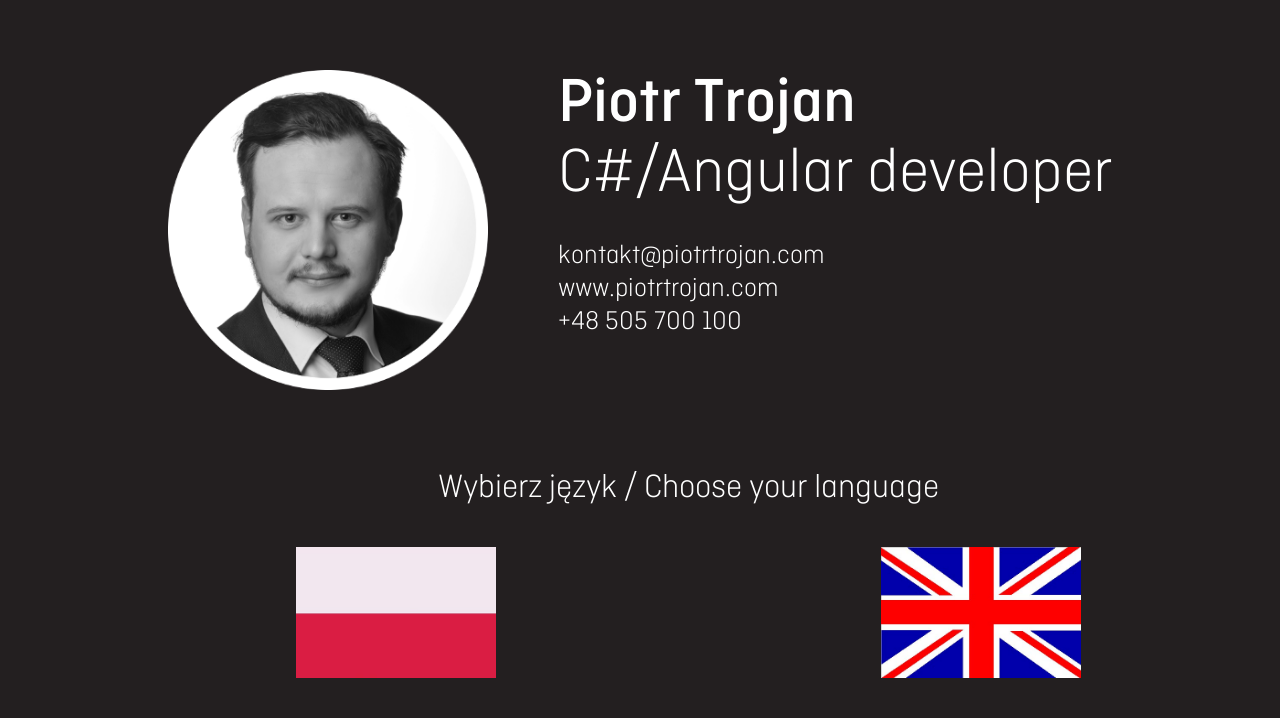

--- FILE ---
content_type: text/html; charset=UTF-8
request_url: https://piotrtrojan.com/
body_size: 1048
content:
<!doctype html>
<html class="no-js" lang="pl">

<head>
	<meta charset="utf-8" />
	<link rel="dns-prefetch" href="https://code.jquery.com">
	<base href="https://piotrtrojan.com/">
	<title>Piotr Trojan</title>
	<meta name="viewport" content="width=device-width, initial-scale=1" />
	<meta name="description" content="Hi. My name is Piotr Trojan and I am a C# and Angular developer with 3,5-year experience. I worked with web applications, cloud-based applications, Enterprise software, ERP, WMS, desktop applications, system services and many more.
I connect both technical and soft skills. I am ready to take responsibilities and leadership, I always work proactively, share my positive vision and I stay focused on your business’ profit.
I am looking for a job where I will use my skills and gain more experience, especially as a C# developer.
Feel free to visit my webpage, LinkedIn and GitHub." />
	<meta name="keywords" content="Piotr Trojan, Senior Software Developer, .NET, IT" />
	<meta name="author" content="Piotr Trojan" />
	<meta name="robots" content="index, follow" />
	<script src="https://code.jquery.com/jquery-2.1.1.min.js"></script> 	<link href="css/bootstrap.min.css" rel="stylesheet"> 	<link href="css/style.css" rel="stylesheet"> 	<link href="fonts/ciutadella/style.css" rel="stylesheet"> 	<script src="js/modernizr.min.js"></script>
	<script src="js/bootstrap.min.js"></script>
</head>
<script async src="https://www.googletagmanager.com/gtag/js?id=UA-73230176-1"></script>
<script>
	window.dataLayer = window.dataLayer || [];

	function gtag() {
		dataLayer.push(arguments);
	}
	gtag('js', new Date());

	gtag('config', 'UA-73230176-1');
</script>
<body lang="en" class="starter">
	<header>
		<div class="container">
			<div class="row">
				<div class="hidden-xs col-sm-4 col-sm-offset-1">
					<img src="img/piotr_trojan_header_image.png" alt="Piotr Trojan|C#/Angular developer, freelancer" class="headerImage">
				</div>
				<div class="col-xs-12 col-sm-6">
					<aside>
						<hgroup>
							<h1>Piotr Trojan</h1>
							<h2>C#/Angular developer</h2>
						</hgroup>
						<span class="contactDetails"><a href="mailto:kontakt@piotrtrojan.com">kontakt@piotrtrojan.com</a></span>
						<span class="contactDetails"><a href="http://www.piotrtrojan.com" target="_blank">www.piotrtrojan.com</a></span>
						<span class="contactDetails"><a href="callto:+48505700100">+48 505 700 100</a></span>
					</aside>
				</div>
				<div class="col-xs-12 col-sm-11 col-sm-offset-1">
					<h3>Wybierz język / Choose your language</h3>
				</div>
				<div class="col-xs-12 col-sm-5 col-sm-offset-1">
					<a href="pl" class="flag"><img src="img/pl.jpg" alt="Continue in polish"></a>
				</div>
				<div class="col-xs-12 col-sm-5 col-sm-offset-1">
					<a href="en" class="flag"><img src="img/uk.jpg" alt="Continue in english"></a>
				</div>
			</div>
		</div>
	</header>
</body>

</html>

--- FILE ---
content_type: text/css
request_url: https://piotrtrojan.com/css/style.css
body_size: 958
content:
*{
	font-family:  "Ciutadella-Light";
	color: #000;
	font-size: 23px;
}
br{
	font-size: 17px;
}
header{
	background-color: #231F20;
	padding:50px 0;
}
header h1, header  h2{
	font-size: 64px;
	margin:0;
	color: #fff;
}
header  h1{
	font-family: "Ciutadella-Medium";
	margin-top: 20px;
}
header  h2{
	font-family: "Ciutadella-Light";
	margin-bottom:30px;
}
a, a:hover, a:active, a:visited{
	color: #fff;
}
.headerImage{
	width:320px;
	margin:20px 0 40px;
}
.getCV{
	height: 40px;
    width: 180px;
    background-color: #231F20;
    border: 1px solid #fff;
	padding: 2px 30px;
	margin-bottom: 20px;
	text-transform: uppercase;
	font-family: Ciutadella-Light;
    font-weight: bolder !important;
	-webkit-transition: 0.2s ease-in-out;
    -moz-transition: 0.2s ease-in-out;
    -o-transition: 0.2s ease-in-out;
    transition: 0.2s ease-in-out;
}
.getCV:hover{
	background-color: #fff;
    border: 1px solid #231F20;
	color: #000;
}
.contactDetails{
	display: block;
	clear:both;
}
.contactDetails a{
	font-family: "Ciutadella-Light";
	font-size: 27px;
	line-height: normal;
}
.headerParagraph, .headerParagraph>p, .headerParagraph>p>a {
	color:#fff;
	font-size: 19px;
}

section.historySection{
	padding: 70px 0;
}
h3.sectionTop{
	text-transform: uppercase;
	font-family:"Ciutadella-Medium";
	padding-bottom: 0px;
	margin-bottom: 0px;
	font-size:26px;
}
hr.sectionLine{
	width: 100%;
	color: rgb(102, 102, 102);
	border-top-width: 2px;
	border-top-color: #666666;
	margin-top:5px;
	margin-bottom: 40px;
}
.row.singleEntry{
	padding-bottom:15px;
}
.iconsRow{
	/*width: 100%;*/
}
.iconHolder{
	float:left;
	width:188px;
	padding-bottom: 60px;
	height: 200px !important;
}
.iconHolder img{
	display:block;
	clear:both;
	margin: 0 auto;
	width:50%;
}
.iconName{
	text-align: center;
	display: block;
	margin-top: 5px;
}
.dotsHolder{
	height: 20px;
}
.dot{
	width: 10px;
    height: 10px;
    background-color: #B3B3B3;
    float: left;
    margin: 2px;
	-webkit-border-radius: 5px;
	-moz-border-radius: 5px;
	border-radius: 5px;
	
}
.dot.active{
	background-color:#000;
}
.dot:first-child{
	margin-left:63px;
}
.fakeMargin{
	margin-left: -15px;
}
.progressBar{
	padding: 10px 0;
}
.progressBar .outer{
	border: 2px solid #000;
    height: 30px;
	margin:0px;
	padding: 0px;
	background: #fff;
}
.progressBar .inner{
	background-color: #000;
	height: 26px;
}
.inner.p70{
	width: 70%;
}
.inner.p80{
	width: 80%;
}
.inner.p90{
	width: 90%;
}
.inner.p100{
	width: 100%;
}
.contactForm .row{
	padding: 5px 0;
}
.contactForm label{

}
.contactForm input{
	width: 100%;
	border-color: #000;
	border-width: 1px;
	padding: 0 5px;
}
.contactForm textarea{
	width: 100%;
	resize: none;
	height: 250px;
	border-color: #000;
}
.contactForm button{
    background-color: #fff;
    border: 1px solid #000;
	padding: 2px 30px;
	-webkit-transition: 0.2s ease-in-out;
    -moz-transition: 0.2s ease-in-out;
    -o-transition: 0.2s ease-in-out;
    transition: 0.2s ease-in-out;
}
.contactForm button:hover{
	background-color: #231F20;
    border: 1px solid #000;
	color: #fff;
}
.contactForm #error{
	padding: 10px 15px 20px;
}
.contactForm #success{
	padding: 10px 15px 20px;
}
.starter{
	background-color: #231F20;
}
header h3{
	font-size: 34px;
    margin: 40px auto;
    color: #fff;
    text-align: center;
}
.flag, .flag img {
	width: 200px;
	margin: 0 auto;
    display: block;
	margin-bottom: 100px;
}
.historySection>.row{
	text-align:justify;
}
@media(max-width:1199px){
	header  h2{
		font-size: 55px;
	}
}
@media(max-width:992px){
	header  h1{
		font-size: 50px;
	}header  h2{
		font-size: 38px;
	}
	.headerImage{
		width: 230px;
	}
	.iconHolder {
		width: 178px;
	}
}
@media (max-width: 767px){
	header h2 {
		margin-bottom: 50px;
	}
	.headerParagraph {
		margin-top: 50px;
	}
	br {
		display: none;;
	}
	.description{
	    margin-bottom: 40px;
		display: block;
	}
	.year{
		font-family: Ciutadella-Regular;
		font-weight: bolder !important;;
	}
	
}

--- FILE ---
content_type: text/css
request_url: https://piotrtrojan.com/fonts/ciutadella/style.css
body_size: -8
content:
@font-face{
    font-family:'Ciutadella-Light';
    src:url('./ciutadella-light.eot');
    src:url('./ciutadella-light.eot?#iefix') format('embedded-opentype'),
        url('./ciutadella-light.woff') format('woff'),
        url('./ciutadella-light.ttf') format('truetype'),
        url('./ciutadella-light.svg#Ciutadella-Light') format('svg');
    font-weight:normal;
    font-style:normal;
}
@font-face{
    font-family:'Ciutadella-Medium';
    src:url('./ciutadella-medium.eot');
    src:url('./ciutadella-medium.eot?#iefix') format('embedded-opentype'),
        url('./ciutadella-medium.woff') format('woff'),
        url('./ciutadella-medium.ttf') format('truetype'),
        url('./ciutadella-medium.svg#Ciutadella-Medium') format('svg');
    font-weight:normal;
    font-style:normal;
}
@font-face{
    font-family:'Ciutadella-Regular';
    src:url('./ciutadella-regular.eot');
    src:url('./ciutadella-regular.eot?#iefix') format('embedded-opentype'),
        url('./ciutadella-regular.woff') format('woff'),
        url('./ciutadella-regular.ttf') format('truetype'),
        url('./ciutadella-regular.svg#Ciutadella-Regular') format('svg');
    font-weight:normal;
    font-style:normal;
}